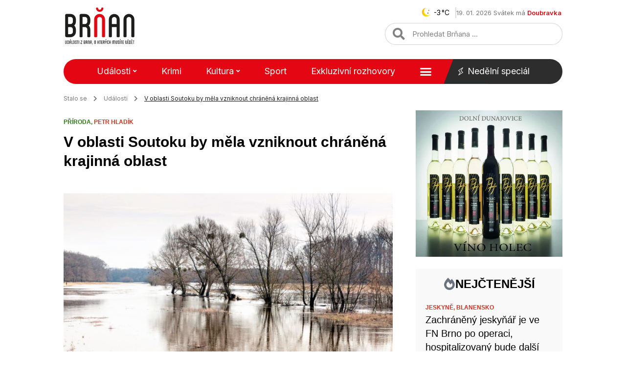

--- FILE ---
content_type: text/html; charset=utf-8
request_url: https://www.google.com/recaptcha/api2/aframe
body_size: 265
content:
<!DOCTYPE HTML><html><head><meta http-equiv="content-type" content="text/html; charset=UTF-8"></head><body><script nonce="_Yz0ftaKTs2V-9sb3Y-ryA">/** Anti-fraud and anti-abuse applications only. See google.com/recaptcha */ try{var clients={'sodar':'https://pagead2.googlesyndication.com/pagead/sodar?'};window.addEventListener("message",function(a){try{if(a.source===window.parent){var b=JSON.parse(a.data);var c=clients[b['id']];if(c){var d=document.createElement('img');d.src=c+b['params']+'&rc='+(localStorage.getItem("rc::a")?sessionStorage.getItem("rc::b"):"");window.document.body.appendChild(d);sessionStorage.setItem("rc::e",parseInt(sessionStorage.getItem("rc::e")||0)+1);localStorage.setItem("rc::h",'1768785078320');}}}catch(b){}});window.parent.postMessage("_grecaptcha_ready", "*");}catch(b){}</script></body></html>

--- FILE ---
content_type: text/css; charset=utf-8
request_url: https://www.brnan.cz/wp-content/uploads/elementor/css/post-75023.css?ver=1682298629
body_size: 574
content:
.elementor-75023 .elementor-element.elementor-element-63947a97{--display:flex;--min-height:194px;--flex-direction:column;--container-widget-width:100%;--container-widget-height:initial;--container-widget-flex-grow:0;--container-widget-align-self:initial;--flex-wrap-mobile:wrap;--justify-content:flex-end;--gap:0px 0px;--background-transition:0.3s;--overlay-opacity:0.8;--margin-top:0px;--margin-bottom:0px;--margin-left:0px;--margin-right:0px;--padding-top:0px;--padding-bottom:0px;--padding-left:0px;--padding-right:0px;}.elementor-75023 .elementor-element.elementor-element-63947a97:not(.elementor-motion-effects-element-type-background), .elementor-75023 .elementor-element.elementor-element-63947a97 > .elementor-motion-effects-container > .elementor-motion-effects-layer{background-position:top center;background-repeat:no-repeat;background-size:cover;}.elementor-75023 .elementor-element.elementor-element-63947a97::before, .elementor-75023 .elementor-element.elementor-element-63947a97 > .elementor-background-video-container::before, .elementor-75023 .elementor-element.elementor-element-63947a97 > .e-con-inner > .elementor-background-video-container::before, .elementor-75023 .elementor-element.elementor-element-63947a97 > .elementor-background-slideshow::before, .elementor-75023 .elementor-element.elementor-element-63947a97 > .e-con-inner > .elementor-background-slideshow::before, .elementor-75023 .elementor-element.elementor-element-63947a97 > .elementor-motion-effects-container > .elementor-motion-effects-layer::before{--background-overlay:'';background-color:transparent;background-image:linear-gradient(180deg, #FFFFFF00 5%, #000000 100%);}.elementor-75023 .elementor-element.elementor-element-63947a97, .elementor-75023 .elementor-element.elementor-element-63947a97::before{--border-transition:0.3s;}.elementor-75023 .elementor-element.elementor-element-08a50ec{column-gap:0px;text-align:center;color:var( --e-global-color-561e726 );font-family:"Satoshi", Sans-serif;font-size:12px;font-weight:bold;line-height:1em;width:var( --container-widget-width, 178px );max-width:178px;--container-widget-width:178px;--container-widget-flex-grow:0;top:0px;}.elementor-75023 .elementor-element.elementor-element-08a50ec > .elementor-widget-container{margin:10px 0px 0px 10px;padding:10px 10px 10px 10px;background-color:#FFFFFF;}.elementor-75023 .elementor-element.elementor-element-08a50ec.elementor-element{--align-self:flex-start;--flex-grow:0;--flex-shrink:0;}body:not(.rtl) .elementor-75023 .elementor-element.elementor-element-08a50ec{left:0px;}body.rtl .elementor-75023 .elementor-element.elementor-element-08a50ec{right:0px;}.elementor-75023 .elementor-element.elementor-element-4d6452e > .elementor-widget-container{margin:0px 0px 0px 20px;padding:0px 0px 0px 0px;}.elementor-75023 .elementor-element.elementor-element-7b07d3d3 .elementor-heading-title{color:#FFFFFF;font-family:"Satoshi", Sans-serif;font-size:20px;font-weight:bold;line-height:1.4em;}.elementor-75023 .elementor-element.elementor-element-7b07d3d3 > .elementor-widget-container{margin:0px 0px 10px 20px;padding:0px 0px 0px 0px;}.elementor-75023 .elementor-element.elementor-element-7b07d3d3{width:var( --container-widget-width, 300px );max-width:300px;--container-widget-width:300px;--container-widget-flex-grow:0;}.elementor-75023 .elementor-element.elementor-element-6bacce7e .elementor-icon-list-item:not(:last-child):after{content:"";border-color:#7070706E;}.elementor-75023 .elementor-element.elementor-element-6bacce7e .elementor-icon-list-items:not(.elementor-inline-items) .elementor-icon-list-item:not(:last-child):after{border-top-style:solid;border-top-width:1px;}.elementor-75023 .elementor-element.elementor-element-6bacce7e .elementor-icon-list-items.elementor-inline-items .elementor-icon-list-item:not(:last-child):after{border-left-style:solid;}.elementor-75023 .elementor-element.elementor-element-6bacce7e .elementor-inline-items .elementor-icon-list-item:not(:last-child):after{border-left-width:1px;}.elementor-75023 .elementor-element.elementor-element-6bacce7e .elementor-icon-list-icon i{color:var( --e-global-color-561e726 );font-size:14px;}.elementor-75023 .elementor-element.elementor-element-6bacce7e .elementor-icon-list-icon svg{fill:var( --e-global-color-561e726 );--e-icon-list-icon-size:14px;}.elementor-75023 .elementor-element.elementor-element-6bacce7e .elementor-icon-list-icon{width:14px;}.elementor-75023 .elementor-element.elementor-element-6bacce7e .elementor-icon-list-text, .elementor-75023 .elementor-element.elementor-element-6bacce7e .elementor-icon-list-text a{color:#C7C7C7;}.elementor-75023 .elementor-element.elementor-element-6bacce7e .elementor-icon-list-item{font-family:"Inter", Sans-serif;font-size:12px;font-weight:400;line-height:1.6em;}.elementor-75023 .elementor-element.elementor-element-6bacce7e > .elementor-widget-container{margin:0px 0px 15px 20px;padding:0px 0px 0px 0px;}@media(max-width:782px){.elementor-75023 .elementor-element.elementor-element-63947a97:not(.elementor-motion-effects-element-type-background), .elementor-75023 .elementor-element.elementor-element-63947a97 > .elementor-motion-effects-container > .elementor-motion-effects-layer{background-position:top center;background-repeat:no-repeat;background-size:cover;}}@media(max-width:1366px) and (min-width:783px){.elementor-75023 .elementor-element.elementor-element-63947a97{--width:100%;}}

--- FILE ---
content_type: text/css; charset=utf-8
request_url: https://www.brnan.cz/wp-content/uploads/elementor/css/post-85609.css?ver=1685725238
body_size: 540
content:
.elementor-85609 .elementor-element.elementor-element-4f4193e{--display:flex;--flex-direction:row;--container-widget-width:initial;--container-widget-height:100%;--container-widget-flex-grow:1;--container-widget-align-self:stretch;--flex-wrap-mobile:wrap;--background-transition:0.3s;}.elementor-85609 .elementor-element.elementor-element-142e89c{--display:flex;--gap:0px 0px;--background-transition:0.3s;}.elementor-85609 .elementor-element.elementor-element-142e89c.e-con{--flex-grow:0;--flex-shrink:0;}.elementor-85609 .elementor-element.elementor-element-d80c4c8{--display:flex;--gap:0px 0px;--background-transition:0.3s;}.elementor-85609 .elementor-element.elementor-element-d80c4c8.e-con{--flex-grow:0;--flex-shrink:0;}.elementor-85609 .elementor-element.elementor-element-81e34e9 > .elementor-widget-container{margin:0px 0px 0px 0px;padding:0px 0px 0px 0px;}.elementor-85609 .elementor-element.elementor-element-0d80900 .elementor-heading-title{font-family:"Satoshi", Sans-serif;font-size:18px;font-weight:bold;}.elementor-85609 .elementor-element.elementor-element-8db423d{font-family:"Inter", Sans-serif;font-weight:400;}.elementor-85609 .elementor-element.elementor-element-154d357 .elementor-icon-list-item:not(:last-child):after{content:"";border-color:#7070706E;}.elementor-85609 .elementor-element.elementor-element-154d357 .elementor-icon-list-items:not(.elementor-inline-items) .elementor-icon-list-item:not(:last-child):after{border-top-style:solid;}.elementor-85609 .elementor-element.elementor-element-154d357 .elementor-icon-list-items.elementor-inline-items .elementor-icon-list-item:not(:last-child):after{border-left-style:solid;}.elementor-85609 .elementor-element.elementor-element-154d357 .elementor-icon-list-icon i{color:#828282;font-size:14px;}.elementor-85609 .elementor-element.elementor-element-154d357 .elementor-icon-list-icon svg{fill:#828282;--e-icon-list-icon-size:14px;}.elementor-85609 .elementor-element.elementor-element-154d357 .elementor-icon-list-icon{width:14px;}.elementor-85609 .elementor-element.elementor-element-154d357 .elementor-icon-list-text, .elementor-85609 .elementor-element.elementor-element-154d357 .elementor-icon-list-text a{color:#828282;}.elementor-85609 .elementor-element.elementor-element-154d357 .elementor-icon-list-item{font-family:"Inter", Sans-serif;font-size:12px;font-weight:400;}.elementor-85609 .elementor-element.elementor-element-154d357 > .elementor-widget-container{margin:0px 0px 0px 0px;padding:0px 0px 0px 0px;}@media(max-width:1200px){.elementor-85609 .elementor-element.elementor-element-4f4193e{--align-items:center;--container-widget-width:calc( ( 1 - var( --container-widget-flex-grow ) ) * 100% );}.elementor-85609 .elementor-element.elementor-element-142e89c{--min-height:90px;}.elementor-85609 .elementor-element.elementor-element-397777f img{width:120px;height:90px;}.elementor-85609 .elementor-element.elementor-element-0d80900 .elementor-heading-title{line-height:1.4px;}}@media(max-width:905px){.elementor-85609 .elementor-element.elementor-element-142e89c{--min-height:60px;--justify-content:center;}.elementor-85609 .elementor-element.elementor-element-397777f img{width:90px;max-width:90px;height:60px;}.elementor-85609 .elementor-element.elementor-element-d80c4c8{--justify-content:center;}.elementor-85609 .elementor-element.elementor-element-0d80900 .elementor-heading-title{line-height:1.4em;}.elementor-85609 .elementor-element.elementor-element-0d80900{width:var( --container-widget-width, 70% );max-width:70%;--container-widget-width:70%;--container-widget-flex-grow:0;}}@media(min-width:783px){.elementor-85609 .elementor-element.elementor-element-142e89c{--width:15%;}.elementor-85609 .elementor-element.elementor-element-d80c4c8{--width:70%;}}@media(max-width:1200px) and (min-width:783px){.elementor-85609 .elementor-element.elementor-element-142e89c{--width:120px;}}@media(max-width:1024px) and (min-width:783px){.elementor-85609 .elementor-element.elementor-element-142e89c{--width:120px;}}@media(max-width:905px) and (min-width:783px){.elementor-85609 .elementor-element.elementor-element-142e89c{--width:90px;}.elementor-85609 .elementor-element.elementor-element-d80c4c8{--width:80%;}}@media(max-width:1024px){.elementor-85609 .elementor-element.elementor-element-142e89c{--min-height:60px;}.elementor-85609 .elementor-element.elementor-element-0d80900 .elementor-heading-title{line-height:1.4em;}.elementor-85609 .elementor-element.elementor-element-0d80900{width:var( --container-widget-width, 80% );max-width:80%;--container-widget-width:80%;--container-widget-flex-grow:0;}.elementor-85609 .elementor-element.elementor-element-8db423d{font-size:13px;}.elementor-85609 .elementor-element.elementor-element-154d357 .elementor-icon-list-item{font-size:12px;}}@media(max-width:782px){.elementor-85609 .elementor-element.elementor-element-4f4193e{--gap:0px 0px;--margin-top:0px;--margin-bottom:0px;--margin-left:0px;--margin-right:0px;--padding-top:0px;--padding-bottom:0px;--padding-left:0px;--padding-right:0px;}.elementor-85609 .elementor-element.elementor-element-142e89c{--width:120px;--min-height:60px;--justify-content:center;--align-items:center;--container-widget-width:calc( ( 1 - var( --container-widget-flex-grow ) ) * 100% );--flex-wrap:nowrap;}.elementor-85609 .elementor-element.elementor-element-397777f img{width:120px;max-width:120%;height:90px;object-fit:cover;}.elementor-85609 .elementor-element.elementor-element-d80c4c8{--width:100%;--justify-content:flex-start;--gap:0px 0px;--margin-top:0px;--margin-bottom:0px;--margin-left:0px;--margin-right:0px;--padding-top:0px;--padding-bottom:0px;--padding-left:0px;--padding-right:0px;}.elementor-85609 .elementor-element.elementor-element-0d80900 .elementor-heading-title{font-size:16px;line-height:1.4em;}.elementor-85609 .elementor-element.elementor-element-0d80900 > .elementor-widget-container{padding:0px 0px 5px 0px;}.elementor-85609 .elementor-element.elementor-element-0d80900{--container-widget-width:98%;--container-widget-flex-grow:0;width:var( --container-widget-width, 98% );max-width:98%;}.elementor-85609 .elementor-element.elementor-element-8db423d{font-size:14px;line-height:1.4em;}.elementor-85609 .elementor-element.elementor-element-8db423d > .elementor-widget-container{padding:0px 0px 5px 0px;}.elementor-85609 .elementor-element.elementor-element-154d357 .elementor-icon-list-item{font-size:12px;}}

--- FILE ---
content_type: text/css; charset=utf-8
request_url: https://www.brnan.cz/wp-content/uploads/elementor/css/post-85626.css?ver=1685724553
body_size: 726
content:
.elementor-85626 .elementor-element.elementor-element-c8a03f4{--display:flex;--min-height:400px;--flex-direction:column;--container-widget-width:100%;--container-widget-height:initial;--container-widget-flex-grow:0;--container-widget-align-self:initial;--flex-wrap-mobile:wrap;--justify-content:space-between;--gap:0px 0px;--background-transition:0.3s;--overlay-opacity:0.5;--margin-top:0px;--margin-bottom:0px;--margin-left:0px;--margin-right:0px;--padding-top:0px;--padding-bottom:0px;--padding-left:10px;--padding-right:0px;}.elementor-85626 .elementor-element.elementor-element-c8a03f4:not(.elementor-motion-effects-element-type-background), .elementor-85626 .elementor-element.elementor-element-c8a03f4 > .elementor-motion-effects-container > .elementor-motion-effects-layer{background-position:top center;background-repeat:no-repeat;background-size:cover;}.elementor-85626 .elementor-element.elementor-element-c8a03f4::before, .elementor-85626 .elementor-element.elementor-element-c8a03f4 > .elementor-background-video-container::before, .elementor-85626 .elementor-element.elementor-element-c8a03f4 > .e-con-inner > .elementor-background-video-container::before, .elementor-85626 .elementor-element.elementor-element-c8a03f4 > .elementor-background-slideshow::before, .elementor-85626 .elementor-element.elementor-element-c8a03f4 > .e-con-inner > .elementor-background-slideshow::before, .elementor-85626 .elementor-element.elementor-element-c8a03f4 > .elementor-motion-effects-container > .elementor-motion-effects-layer::before{--background-overlay:'';background-color:transparent;background-image:linear-gradient(180deg, #FFFFFF00 29%, #000000 100%);}.elementor-85626 .elementor-element.elementor-element-c8a03f4, .elementor-85626 .elementor-element.elementor-element-c8a03f4::before{--border-transition:0.3s;}.elementor-85626 .elementor-element.elementor-element-eda5387{--display:flex;--background-transition:0.3s;}.elementor-85626 .elementor-element.elementor-element-f01f7ed{column-gap:0px;text-align:center;font-family:"Satoshi", Sans-serif;font-size:12px;font-weight:bold;line-height:1em;width:var( --container-widget-width, 170px );max-width:170px;--container-widget-width:170px;--container-widget-flex-grow:0;}.elementor-85626 .elementor-element.elementor-element-f01f7ed > .elementor-widget-container{margin:10px 0px 0px 0px;padding:10px 10px 10px 10px;background-color:#FFFFFF;}.elementor-85626 .elementor-element.elementor-element-f01f7ed.elementor-element{--align-self:flex-start;--flex-grow:0;--flex-shrink:0;}.elementor-85626 .elementor-element.elementor-element-6c738de{--display:flex;--flex-direction:column;--container-widget-width:100%;--container-widget-height:initial;--container-widget-flex-grow:0;--container-widget-align-self:initial;--flex-wrap-mobile:wrap;--justify-content:flex-end;--gap:0px 0px;--background-transition:0.3s;}.elementor-85626 .elementor-element.elementor-element-615ba76 > .elementor-widget-container{margin:0px 0px 0px 0px;padding:0px 0px 0px 0px;}.elementor-85626 .elementor-element.elementor-element-639019e .elementor-heading-title{color:#FFFFFF;font-family:"Satoshi", Sans-serif;font-size:18px;font-weight:bold;}.elementor-85626 .elementor-element.elementor-element-639019e > .elementor-widget-container{margin:0px 0px 0px 0px;padding:0px 0px 9px 0px;}.elementor-85626 .elementor-element.elementor-element-a65d8b7 .elementor-icon-list-item:not(:last-child):after{content:"";border-color:#ddd;}.elementor-85626 .elementor-element.elementor-element-a65d8b7 .elementor-icon-list-items:not(.elementor-inline-items) .elementor-icon-list-item:not(:last-child):after{border-top-style:solid;}.elementor-85626 .elementor-element.elementor-element-a65d8b7 .elementor-icon-list-items.elementor-inline-items .elementor-icon-list-item:not(:last-child):after{border-left-style:solid;}.elementor-85626 .elementor-element.elementor-element-a65d8b7 .elementor-icon-list-icon i{color:#828282;font-size:14px;}.elementor-85626 .elementor-element.elementor-element-a65d8b7 .elementor-icon-list-icon svg{fill:#828282;--e-icon-list-icon-size:14px;}.elementor-85626 .elementor-element.elementor-element-a65d8b7 .elementor-icon-list-icon{width:14px;}.elementor-85626 .elementor-element.elementor-element-a65d8b7 .elementor-icon-list-text, .elementor-85626 .elementor-element.elementor-element-a65d8b7 .elementor-icon-list-text a{color:#C7C7C7;}.elementor-85626 .elementor-element.elementor-element-a65d8b7 .elementor-icon-list-item{font-family:"Inter", Sans-serif;font-weight:400;line-height:11px;}.elementor-85626 .elementor-element.elementor-element-a65d8b7 > .elementor-widget-container{margin:0px 0px 0px 0px;padding:0px 0px 11px 0px;}@media(max-width:1200px){.elementor-85626 .elementor-element.elementor-element-c8a03f4{--min-height:203px;--justify-content:flex-end;--gap:0px 0px;--margin-top:0px;--margin-bottom:0px;--margin-left:0px;--margin-right:0px;--padding-top:0px;--padding-bottom:0px;--padding-left:10px;--padding-right:0px;}.elementor-85626 .elementor-element.elementor-element-c8a03f4:not(.elementor-motion-effects-element-type-background), .elementor-85626 .elementor-element.elementor-element-c8a03f4 > .elementor-motion-effects-container > .elementor-motion-effects-layer{background-position:top center;background-repeat:no-repeat;background-size:cover;}.elementor-85626 .elementor-element.elementor-element-639019e .elementor-heading-title{font-size:18px;}.elementor-85626 .elementor-element.elementor-element-a65d8b7 .elementor-icon-list-item{font-size:11px;}}@media(min-width:783px){.elementor-85626 .elementor-element.elementor-element-c8a03f4{--width:100%;}}@media(max-width:1200px) and (min-width:783px){.elementor-85626 .elementor-element.elementor-element-c8a03f4{--width:100%;}}@media(max-width:1024px) and (min-width:783px){.elementor-85626 .elementor-element.elementor-element-c8a03f4{--width:100%;}}@media(max-width:905px) and (min-width:783px){.elementor-85626 .elementor-element.elementor-element-c8a03f4{--width:100%;}}@media(max-width:1366px){.elementor-85626 .elementor-element.elementor-element-c8a03f4{--min-height:203px;--flex-direction:column;--container-widget-width:100%;--container-widget-height:initial;--container-widget-flex-grow:0;--container-widget-align-self:initial;--flex-wrap-mobile:wrap;--justify-content:flex-end;}.elementor-85626 .elementor-element.elementor-element-a65d8b7 .elementor-icon-list-item{font-size:11px;}}@media(max-width:1024px){.elementor-85626 .elementor-element.elementor-element-c8a03f4{--min-height:404px;--gap:0px 0px;--margin-top:0px;--margin-bottom:0px;--margin-left:0px;--margin-right:0px;--padding-top:0px;--padding-bottom:0px;--padding-left:10px;--padding-right:0px;}.elementor-85626 .elementor-element.elementor-element-c8a03f4:not(.elementor-motion-effects-element-type-background), .elementor-85626 .elementor-element.elementor-element-c8a03f4 > .elementor-motion-effects-container > .elementor-motion-effects-layer{background-position:top center;background-repeat:no-repeat;background-size:cover;}.elementor-85626 .elementor-element.elementor-element-639019e .elementor-heading-title{font-size:18px;}.elementor-85626 .elementor-element.elementor-element-639019e > .elementor-widget-container{margin:0px 0px 0px 0px;padding:0px 0px 10px 0px;}.elementor-85626 .elementor-element.elementor-element-a65d8b7 .elementor-icon-list-item{font-size:11px;}.elementor-85626 .elementor-element.elementor-element-a65d8b7 > .elementor-widget-container{margin:0px 0px 0px 0px;padding:0px 0px 11px 0px;}}@media(max-width:905px){.elementor-85626 .elementor-element.elementor-element-c8a03f4{--min-height:333px;--flex-direction:column;--container-widget-width:100%;--container-widget-height:initial;--container-widget-flex-grow:0;--container-widget-align-self:initial;--flex-wrap-mobile:wrap;--gap:0px 0px;--overlay-opacity:0.85;--margin-top:0px;--margin-bottom:0px;--margin-left:0px;--margin-right:0px;--padding-top:0px;--padding-bottom:0px;--padding-left:10px;--padding-right:10px;}.elementor-85626 .elementor-element.elementor-element-c8a03f4:not(.elementor-motion-effects-element-type-background), .elementor-85626 .elementor-element.elementor-element-c8a03f4 > .elementor-motion-effects-container > .elementor-motion-effects-layer{background-position:top center;background-repeat:no-repeat;background-size:cover;}.elementor-85626 .elementor-element.elementor-element-c8a03f4.e-con{--flex-grow:1;--flex-shrink:0;}.elementor-85626 .elementor-element.elementor-element-6c738de{--margin-top:0px;--margin-bottom:10px;--margin-left:0px;--margin-right:0px;}.elementor-85626 .elementor-element.elementor-element-639019e .elementor-heading-title{line-height:1.4em;}.elementor-85626 .elementor-element.elementor-element-639019e > .elementor-widget-container{margin:0px 0px 0px 0px;padding:0px 0px 10px 0px;}.elementor-85626 .elementor-element.elementor-element-a65d8b7 .elementor-icon-list-icon{width:14px;}.elementor-85626 .elementor-element.elementor-element-a65d8b7 .elementor-icon-list-icon i{font-size:14px;}.elementor-85626 .elementor-element.elementor-element-a65d8b7 .elementor-icon-list-icon svg{--e-icon-list-icon-size:14px;}.elementor-85626 .elementor-element.elementor-element-a65d8b7 .elementor-icon-list-item{font-size:12px;}.elementor-85626 .elementor-element.elementor-element-a65d8b7 > .elementor-widget-container{margin:0px 0px 0px 0px;padding:0px 0px 11px 0px;}}@media(max-width:782px){.elementor-85626 .elementor-element.elementor-element-c8a03f4{--width:100%;--min-height:203px;--flex-direction:column;--container-widget-width:100%;--container-widget-height:initial;--container-widget-flex-grow:0;--container-widget-align-self:initial;--flex-wrap-mobile:wrap;--justify-content:flex-end;--gap:0px 0px;--margin-top:0px;--margin-bottom:0px;--margin-left:0px;--margin-right:0px;--padding-top:0px;--padding-bottom:0px;--padding-left:0px;--padding-right:0px;}.elementor-85626 .elementor-element.elementor-element-c8a03f4:not(.elementor-motion-effects-element-type-background), .elementor-85626 .elementor-element.elementor-element-c8a03f4 > .elementor-motion-effects-container > .elementor-motion-effects-layer{background-position:top center;background-repeat:no-repeat;background-size:cover;}.elementor-85626 .elementor-element.elementor-element-eda5387{--padding-top:0px;--padding-bottom:0px;--padding-left:15px;--padding-right:15px;}.elementor-85626 .elementor-element.elementor-element-6c738de{--padding-top:0px;--padding-bottom:0px;--padding-left:15px;--padding-right:15px;}.elementor-85626 .elementor-element.elementor-element-639019e .elementor-heading-title{font-size:18px;}.elementor-85626 .elementor-element.elementor-element-639019e > .elementor-widget-container{padding:0px 0px 10px 0px;}.elementor-85626 .elementor-element.elementor-element-a65d8b7 .elementor-icon-list-item{font-size:12px;}.elementor-85626 .elementor-element.elementor-element-a65d8b7 > .elementor-widget-container{margin:0px 0px 0px 0px;padding:0px 0px 11px 0px;}}

--- FILE ---
content_type: text/css; charset=utf-8
request_url: https://www.brnan.cz/wp-content/uploads/elementor/css/post-85932.css?ver=1669585601
body_size: 612
content:
.elementor-85932 .elementor-element.elementor-element-c78f3fd{--display:flex;--flex-direction:row;--container-widget-width:initial;--container-widget-height:100%;--container-widget-flex-grow:1;--container-widget-align-self:stretch;--flex-wrap-mobile:wrap;--background-transition:0.3s;--margin-top:0px;--margin-bottom:0px;--margin-left:0px;--margin-right:0px;--padding-top:0px;--padding-bottom:0px;--padding-left:0px;--padding-right:0px;}.elementor-85932 .elementor-element.elementor-element-ec2137e{--display:flex;--background-transition:0.3s;--margin-top:0px;--margin-bottom:0px;--margin-left:0px;--margin-right:0px;--padding-top:0px;--padding-bottom:0px;--padding-left:0px;--padding-right:0px;}.elementor-85932 .elementor-element.elementor-element-ec2137e.e-con{--flex-grow:0;--flex-shrink:0;}.elementor-85932 .elementor-element.elementor-element-2528a4d img{width:411%;height:258px;}.elementor-85932 .elementor-element.elementor-element-18829b1{column-gap:0px;text-align:center;color:var( --e-global-color-561e726 );font-family:"Satoshi", Sans-serif;font-size:12px;font-weight:bold;line-height:1em;width:var( --container-widget-width, 170px );max-width:170px;--container-widget-width:170px;--container-widget-flex-grow:0;top:0px;}.elementor-85932 .elementor-element.elementor-element-18829b1 > .elementor-widget-container{margin:10px 0px 0px 10px;padding:10px 10px 10px 10px;background-color:#FFFFFF;}.elementor-85932 .elementor-element.elementor-element-18829b1.elementor-element{--align-self:flex-start;--flex-grow:0;--flex-shrink:0;}body:not(.rtl) .elementor-85932 .elementor-element.elementor-element-18829b1{left:0px;}body.rtl .elementor-85932 .elementor-element.elementor-element-18829b1{right:0px;}.elementor-85932 .elementor-element.elementor-element-070748c{--display:flex;--flex-direction:column;--container-widget-width:100%;--container-widget-height:initial;--container-widget-flex-grow:0;--container-widget-align-self:initial;--flex-wrap-mobile:wrap;--justify-content:space-between;--gap:22px 22px;--background-transition:0.3s;}.elementor-85932 .elementor-element.elementor-element-500b1ad{--display:flex;--gap:20px 20px;--background-transition:0.3s;}.elementor-85932 .elementor-element.elementor-element-aa82157 .elementor-heading-title{font-family:"Satoshi", Sans-serif;font-size:20px;font-weight:bold;}.elementor-85932 .elementor-element.elementor-element-846c2ae{color:var( --e-global-color-899faa5 );font-family:"Inter", Sans-serif;font-size:14px;font-weight:400;}.elementor-85932 .elementor-element.elementor-element-d595eb4{color:var( --e-global-color-899faa5 );font-family:"Inter", Sans-serif;font-size:14px;font-weight:400;}.elementor-85932 .elementor-element.elementor-element-dfd861a .elementor-icon-list-item:not(:last-child):after{content:"";border-color:#ddd;}.elementor-85932 .elementor-element.elementor-element-dfd861a .elementor-icon-list-items:not(.elementor-inline-items) .elementor-icon-list-item:not(:last-child):after{border-top-style:solid;border-top-width:1px;}.elementor-85932 .elementor-element.elementor-element-dfd861a .elementor-icon-list-items.elementor-inline-items .elementor-icon-list-item:not(:last-child):after{border-left-style:solid;}.elementor-85932 .elementor-element.elementor-element-dfd861a .elementor-inline-items .elementor-icon-list-item:not(:last-child):after{border-left-width:1px;}.elementor-85932 .elementor-element.elementor-element-dfd861a .elementor-icon-list-icon i{color:#828282;font-size:14px;}.elementor-85932 .elementor-element.elementor-element-dfd861a .elementor-icon-list-icon svg{fill:#828282;--e-icon-list-icon-size:14px;}.elementor-85932 .elementor-element.elementor-element-dfd861a .elementor-icon-list-icon{width:14px;}.elementor-85932 .elementor-element.elementor-element-dfd861a .elementor-icon-list-text, .elementor-85932 .elementor-element.elementor-element-dfd861a .elementor-icon-list-text a{color:#828282;}.elementor-85932 .elementor-element.elementor-element-dfd861a .elementor-icon-list-item{font-family:"Inter", Sans-serif;font-size:12px;font-weight:400;}.elementor-85932 .elementor-element.elementor-element-dfd861a.elementor-element{--order:99999 /* order end hack */;}@media(max-width:1366px){.elementor-85932 .elementor-element.elementor-element-aa82157 .elementor-heading-title{font-size:20px;}}@media(max-width:1024px){.elementor-85932 .elementor-element.elementor-element-2528a4d img{height:200px;}}@media(max-width:905px){.elementor-85932 .elementor-element.elementor-element-c78f3fd{--margin-top:0px;--margin-bottom:0px;--margin-left:0px;--margin-right:0px;--padding-top:0px;--padding-bottom:0px;--padding-left:10px;--padding-right:10px;}}@media(max-width:782px){.elementor-85932 .elementor-element.elementor-element-c78f3fd{--content-width:100%;--gap:0px 0px;--flex-wrap:wrap;--margin-top:0px;--margin-bottom:0px;--margin-left:0px;--margin-right:0px;--padding-top:0px;--padding-bottom:0px;--padding-left:0px;--padding-right:0px;}.elementor-85932 .elementor-element.elementor-element-ec2137e{--width:100%;}.elementor-85932 .elementor-element.elementor-element-2528a4d img{width:100%;height:249px;object-fit:cover;}.elementor-85932 .elementor-element.elementor-element-070748c{--margin-top:15px;--margin-bottom:0px;--margin-left:0px;--margin-right:0px;--padding-top:0px;--padding-bottom:0px;--padding-left:0px;--padding-right:0px;}.elementor-85932 .elementor-element.elementor-element-aa82157 > .elementor-widget-container{margin:10px 0px 0px 0px;}}@media(min-width:783px){.elementor-85932 .elementor-element.elementor-element-c78f3fd{--content-width:1220px;}.elementor-85932 .elementor-element.elementor-element-ec2137e{--width:30%;}.elementor-85932 .elementor-element.elementor-element-070748c{--width:100%;}}@media(max-width:1366px) and (min-width:783px){.elementor-85932 .elementor-element.elementor-element-070748c{--width:65%;}}@media(max-width:1024px) and (min-width:783px){.elementor-85932 .elementor-element.elementor-element-ec2137e{--width:35%;}.elementor-85932 .elementor-element.elementor-element-070748c{--width:80%;}}